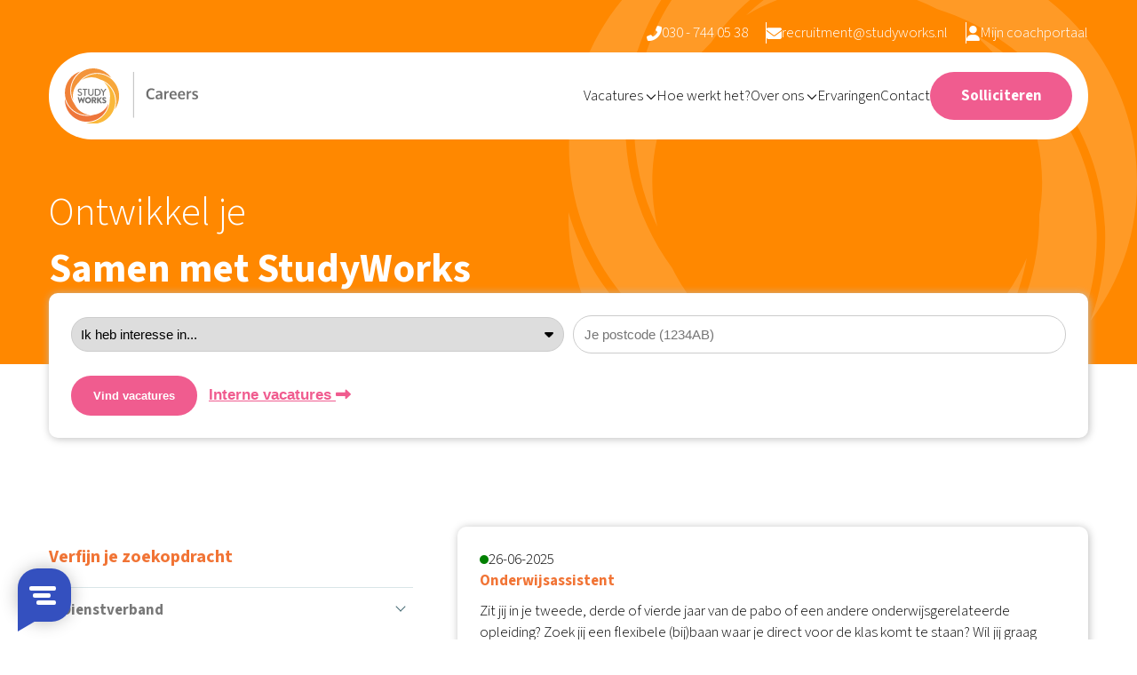

--- FILE ---
content_type: text/html; charset=utf-8
request_url: http://vacatures.werkenbijstudyworks.nl/
body_size: 25681
content:

<!DOCTYPE html>
<html lang="nl">

<head>
    <title>Overzicht vacatures</title>
    <script src="https://ajax.googleapis.com/ajax/libs/jquery/3.6.3/jquery.min.js"></script>
    <!-- Google Tag Manager -->
    <script>(function(w,d,s,l,i){w[l]=w[l]||[];w[l].push({'gtm.start':
    new Date().getTime(),event:'gtm.js'});var f=d.getElementsByTagName(s)[0],
    j=d.createElement(s),dl=l!='dataLayer'?'&l='+l:'';j.async=true;j.src=
    'https://www.googletagmanager.com/gtm.js?id='+i+dl;f.parentNode.insertBefore(j,f);
    })(window,document,'script','dataLayer','GTM-MSPNJV4B');</script>
    <!-- End Google Tag Manager -->
    <meta name="viewport" content="width=device-width, initial-scale=1" />
    <link rel="stylesheet" href="/static/css/footer.4a80a271e4e6.css">
    <link rel="stylesheet" href="/static/css/header.a55cb8c6827c.css">
    <link rel="stylesheet" href="/static/css/responsive-filter.4a39a4417c91.css">
    <link rel="stylesheet" href="/static/css/filter.d35db3fa2aa6.css">

    <link rel="stylesheet" href="/static/css/jobSearchForm.c21971d1264d.css">

    <link rel="apple-touch-icon" sizes="120x120" href="/static/images/apple-touch-icon.b0ab64a7a0d5.png">
    <link rel="icon" type="image/png" sizes="32x32" href="/static/images/favicon-32x32.9e72dc7a351d.png">
    <link rel="icon" type="image/png" sizes="16x16" href="/static/images/favicon-16x16.8e553b80f421.png">
    <link rel="manifest" href="/static/images/site.68920204e5d8.webmanifest">
    <link rel="mask-icon" href="/static/images/safari-pinned-tab.a1021a9948c9.svg" color="#5bbad5">
    <meta name="msapplication-TileColor" content="#da532c">
    <meta name="theme-color" content="#ffffff">

    <script src="https://kit.fontawesome.com/789ea09b5e.js" crossorigin="anonymous"></script>

    <!--Start of Tawk.to Script-->
<script type="text/javascript">
    var Tawk_API=Tawk_API||{}, Tawk_LoadStart=new Date();
    (function(){
    var s1=document.createElement("script"),s0=document.getElementsByTagName("script")[0];
    s1.async=true;
    s1.src='https://embed.tawk.to/64d0c39994cf5d49dc68e829/1h77no40v';
    s1.charset='UTF-8';
    s1.setAttribute('crossorigin','*');
    s0.parentNode.insertBefore(s1,s0);
    })();
    </script>
    <!--End of Tawk.to Script-->
 

</head>

<body>
    <!-- Google Tag Manager (noscript) -->
<noscript><iframe src="https://www.googletagmanager.com/ns.html?id=GTM-MSPNJV4B"
    height="0" width="0" style="display:none;visibility:hidden"></iframe></noscript>
    <!-- End Google Tag Manager (noscript) -->
    <div class="header">
        <!-- Mobile menu -->
        <nav class="navbar">

            <a href="https://werkenbijstudyworks.nl">
                <img class="logo vertical-logo" src="/static/images/StudyWorks_Careers_Logo.a6edf786b2e0.svg"
                    style="width: 120px;" />
            </a>
            <div class="top-menu-wrapper">
                <div class="top-menu">
                    <ul>
                        <div class="mob-block">
                            <button aria-label="Close Mobile Menu" class="close-mobile-menu">
                                <i class="fa-regular fa-xmark"></i>
                            </button>
                        </div>
                        <li><a href="/">Home</a></li>
                        <li class="parent"><a href="#">Vacatures <i class="fa-sharp fa-regular fa-chevron-down"></i></a>
                            <ul class="submenu">
                                <li><a href="https://vacatures.werkenbijstudyworks.nl">Alle vacatures</a></li>
                                <li><a href="https://werkenbijstudyworks.nl/bijles-geven">Bijles geven</a></li>
                                <li><a href="https://werkenbijstudyworks.nl/voor-de-klas">Voor de klas</a></li>
                                <li><a href="https://werkenbijstudyworks.nl/kinderopvang">Kinderopvang</a></li>
                                <li><a href="https://werkenbijstudyworks.nl/interne-vacatures">Interne vacatures</a></li>
                            </ul>
                        </li>
                        <li><a href="https://werkenbijstudyworks.nl/hoe-werkt-het">Hoe werkt het?</a></li>
                        <li><a href="https://werkenbijstudyworks.nl/ervaringen">Ervaringen</a></li>
                        <li class="parent"><a href="#">Over ons <i class="fa-sharp fa-regular fa-chevron-down"></i></a>
                            <ul class="submenu">
                                <li><a href="https://werkenbijstudyworks.nl/over-ons">Over StudyWorks</a></li>
                                <li><a href="https://werkenbijstudyworks.nl/over-ons/blogs">Blogs</a></li>
                                <li><a href="https://werkenbijstudyworks.nl/veelgestelde-vragen">Veelgestelde vragen</a></li>
                            </ul>
                        </li>
                        <li><a href="https://werkenbijstudyworks.nl/contact">Contact</a></li>

                    </ul>
                    <!-- Buttons to coach portal & direct job apply-->
                    <div id="mobileMenuMainButtonWrap">
                        <a href="https://werkenbijstudyworks.nl/solliciteer-direct" id="mainButtonDirectApply">Solliciteer direct</a>
                        <a href="https://portaal.studyworks.nl" id="mainButtonCoachPortal"><i
                                class="fa-solid fa-user"></i> Mijn coachportaal</a>
                    </div>

                </div>
                <div class="mobile-first-items">
                    <a href="tel:0307440538"><i aria-hidden="true" class="fas fa-phone-alt"></i></a>
                    <a href="https://portaal.studyworks.nl" target="_blank"><i aria-hidden="true"
                            class="fas fa-user"></i></a>
                    <button aria-label="Open Mobile Menu" class="open-mobile-menu">
                        <i class="fa-thin fa-bars"></i>
                    </button>
                </div>

        </nav>
    </div>





    <!-- END OF --- Mobile menu -->
    <header>
        <div id="divPreNav">
            <ul>
                <li><a href="tel:0307440538"><i class="fa-solid fa-phone-flip"></i>030 - 744 05 38</a></li>
                <li><a href="mailto:recruitment@studyworks.nl"><i
                            class="fa-solid fa-envelope"></i>recruitment@studyworks.nl</a></li>
                <li><a href="mailto:recruitment@studyworks.nl"><i class="fa-solid fa-user"></i> Mijn coachportaal</a>
                </li>
            </ul>
        </div>
        <nav>
            <a href="https://werkenbijstudyworks.nl">
            <img src="/static/images/StudyWorks_Careers_Logo.a6edf786b2e0.svg" alt="Logo Werken bij StudyWorks"
                id="imgMasterLogo" /></a>
            <ul>
                <li class="subMenuItem"><a href="#">Vacatures <i class="fa-sharp fa-regular fa-chevron-down indicatorSubmenu"></i></a>
                    <ul class="masterHeaderSubmenu">
                        <li><a href="https://vacatures.werkenbijstudyworks.nl">Alle vacatures</a></li>
                        <li><a href="https://werkenbijstudyworks.nl/bijles-geven">Bijles geven</a></li>
                        <li><a href="https://werkenbijstudyworks.nl/voor-de-klas">Voor de klas</a></li>
                        <li><a href="https://werkenbijstudyworks.nl/kinderopvang">Werken in de kinderopvang</a></li>
                        <li><a href="https://werkenbijstudyworks.nl/interne-vacatures">Interne vacatures</a></li>
                    </ul>
                </li>
                <li><a href="https://werkenbijstudyworks.nl/hoe-werkt-het">Hoe werkt het?</a></li>
                <li class="subMenuItem"><a href="#">Over ons <i class="fa-sharp fa-regular fa-chevron-down indicatorSubmenu"></i></a>
                    <ul class="masterHeaderSubmenu">
                        <li><a href="https://vacatures.werkenbijstudyworks.nl/over-ons">Over StudyWorks</a></li>
                        <li><a href="https://werkenbijstudyworks.nl/over-ons/blogs">Blogs</a></li>
                        <li><a href="https://werkenbijstudyworks.nl/over-ons/veelgestelde-vragen">Veelgestelde vragen</a></li>
                    </ul>
                </li>
                <li><a href="https://werkenbijstudyworks.nl/ervaringen">Ervaringen</a></li>
                <li><a href="https://werkenbijstudyworks.nl/contact">Contact</a></li>
            </ul>
            <a id="btnMainJobApply" href="https://werkenbijstudyworks.nl/solliciteer-direct">Solliciteren</a>
        </nav>

        <div id="divPageTitle">
            <h1>Ontwikkel je</h1>
            <h2>Samen met StudyWorks</h2>
        </div>

    </header>

    <form id="masterSearchJobs" action="" , method="get">
        <label for="functionType">Functie</label>
        <select name="functionType" id="functionType">
            
            <option value="" selected hidden>Ik heb interesse in...</option>
            <option value="Bijles">Bijles geven</option>
            <option value="Scholen">Voor de klas</option>
            <option value="KDV">Kinderopvang</option>
            
        </select>
        <input type="text" name="jobLocation" id="jobLocation" pattern="^\d{4}\s?\w{2}$" maxlength="6"
            placeholder="Je postcode (1234AB)" >
        <div id="submitWrap">
            <input id="btnSearchJobs" type="submit" value="Vind vacatures">
            <a id="btnApplyDirect" href="https://werkenbijstudyworks.nl/interne-vacatures/">Interne vacatures <i aria-hidden="true"
                    class="fas fa-long-arrow-alt-right"></i></a>
        </div>
    </form>

    <section class="two-column">
        <div id="filterWrap">
            <i class="fa-solid fa-filter-list"></i>
            <span>Filter</span>
        </div>
        <aside class="filterContainerWrap">
            <h3>Verfijn je zoekopdracht</h3>
            <i id="closeFilterContainer" class="fa-solid fa-xmark"></i>
            <form id="filterForm" action="" , method="post">
                <ul class="accordion">
                    
                    <li>
                        <a>Dienstverband</a>
                        <section class="filterSetWrap">
                            
                            <div>
                                <input type="checkbox" id=1 name=1
                                     />
                                <label for=1>Fulltime</label>
                            </div>
                            
                            <div>
                                <input type="checkbox" id=2 name=2
                                     />
                                <label for=2>Parttime</label>
                            </div>
                            
                        </section>
                    </li>
                    
                    <li>
                        <a>Functie</a>
                        <section class="filterSetWrap">
                            
                            <div>
                                <input type="checkbox" id=4 name=4
                                     />
                                <label for=4>Pedagogisch medewerker</label>
                            </div>
                            
                            <div>
                                <input type="checkbox" id=5 name=5
                                     />
                                <label for=5>Pedagoog</label>
                            </div>
                            
                            <div>
                                <input type="checkbox" id=6 name=6
                                     />
                                <label for=6>Onderwijsassistent kinderopvang</label>
                            </div>
                            
                            <div>
                                <input type="checkbox" id=7 name=7
                                     />
                                <label for=7>Bijlescoach</label>
                            </div>
                            
                            <div>
                                <input type="checkbox" id=8 name=8
                                     />
                                <label for=8>Huiswerkbegeleider</label>
                            </div>
                            
                            <div>
                                <input type="checkbox" id=9 name=9
                                     />
                                <label for=9>Examentrainer</label>
                            </div>
                            
                            <div>
                                <input type="checkbox" id=10 name=10
                                     />
                                <label for=10>Leerkracht</label>
                            </div>
                            
                            <div>
                                <input type="checkbox" id=11 name=11
                                     />
                                <label for=11>Onderwijsassistent</label>
                            </div>
                            
                        </section>
                    </li>
                    
                    <li>
                        <a>Vakgebied</a>
                        <section class="filterSetWrap">
                            
                            <div>
                                <input type="checkbox" id=12 name=12
                                     />
                                <label for=12>Bijles geven</label>
                            </div>
                            
                            <div>
                                <input type="checkbox" id=13 name=13
                                     />
                                <label for=13>Voor de klas</label>
                            </div>
                            
                            <div>
                                <input type="checkbox" id=14 name=14
                                     />
                                <label for=14>Kinderopvang</label>
                            </div>
                            
                        </section>
                    </li>
                    
                </ul>
                <div id="divFilterChips">
                    <div>
                    
                    
                </div>
                <input class="jobView" type="submit" value="Filter">
            </form>
        </aside>
        <section class="jobContainerWrap">
            
            
            <div class="job">
                <div class="innerJobContent">
                    
                    <span class="spanNewJob"><i
                            class="fa-solid fa-circle"></i>26-06-2025</span>
                    
                    <div class="jobTitle">Onderwijsassistent</div>
                    <div class="jobDescription">Zit jij in je tweede, derde of vierde jaar van de pabo of een andere onderwijsgerelateerde opleiding? Zoek jij een flexibele (bij)baan waar je direct voor de klas komt te staan? Wil jij graag extra ervaring opdoen voor de klas? Solliciteer dan op deze vacature voor de ideale baan als onderwijsassistent bij StudyWorks en ga aan de slag bij scholen bij jou in de buurt!</div>

                    <div class="jobMeta">
                        <span class="jobLocation">Meerdere locaties</span>
                        <span class="jobTime">0 tot 40 uur per week</span>
                        <span class="jobTime">
                            
                            
                            Fulltime
                            
                            
                            
                            
                            
                            
                        </span>
                    </div>
                    <div class="jobCTA">
                        <button class="jobView"
                            onclick="vacatureRedirect('onderwijsassistent', 'meerdere-locaties', '12')">Bekijk
                            vacature</button>
                    </div>
                </div>
            </div>
            
            
            
            <div class="job">
                <div class="innerJobContent">
                    
                    <span class="spanNewJob"><i
                            class="fa-solid fa-circle"></i>26-06-2025</span>
                    
                    <div class="jobTitle">Leerkracht</div>
                    <div class="jobDescription">Ben jij een gedreven en gepassioneerde leerkracht die een positieve impact wil hebben op leerlingen in het basis en middelbaar onderwijs? Wil je bijdragen aan de ontwikkeling van de toekomstige generaties? Dan is deze vacature als leerkracht perfect voor jou! Wij zijn op zoek naar een enthousiaste leerkracht die het onderwijs wil verrijken met hun kennis en toewijding.</div>

                    <div class="jobMeta">
                        <span class="jobLocation">Meerdere locaties</span>
                        <span class="jobTime">0 tot 40 uur per week</span>
                        <span class="jobTime">
                            
                            
                            Parttime
                            
                            
                            
                            
                            
                            
                        </span>
                    </div>
                    <div class="jobCTA">
                        <button class="jobView"
                            onclick="vacatureRedirect('leerkracht', 'meerdere-locaties', '11')">Bekijk
                            vacature</button>
                    </div>
                </div>
            </div>
            
            
            
            <div class="job">
                <div class="innerJobContent">
                    
                    <span class="spanNewJob"><i
                            class="fa-solid fa-circle"></i>26-06-2025</span>
                    
                    <div class="jobTitle">Leerkracht</div>
                    <div class="jobDescription">Ben jij een gedreven en gepassioneerde leerkracht die een positieve impact wil hebben op leerlingen in het basis en middelbaar onderwijs? Wil je bijdragen aan de ontwikkeling van de toekomstige generaties? Dan is deze vacature als leerkracht perfect voor jou! Wij zijn op zoek naar een enthousiaste leerkracht die het onderwijs wil verrijken met hun kennis en toewijding.</div>

                    <div class="jobMeta">
                        <span class="jobLocation">Meerdere locaties</span>
                        <span class="jobTime">0 tot 40 uur per week</span>
                        <span class="jobTime">
                            
                            
                            Fulltime
                            
                            
                            
                            
                            
                            
                        </span>
                    </div>
                    <div class="jobCTA">
                        <button class="jobView"
                            onclick="vacatureRedirect('leerkracht', 'meerdere-locaties', '10')">Bekijk
                            vacature</button>
                    </div>
                </div>
            </div>
            
            
            
            <div class="job">
                <div class="innerJobContent">
                    
                    <span class="spanNewJob"><i
                            class="fa-solid fa-circle"></i>26-06-2025</span>
                    
                    <div class="jobTitle">Pedagogisch Medewerker</div>
                    <div class="jobDescription">Ben jij een enthousiaste pedagogisch medewerker die graag bijdraagt aan de ontwikkeling en het welzijn van jonge kinderen? Zoek je een baan met flexibele uren en de mogelijkheid om al te werken vanaf 1 dag per week? Dan hebben wij de perfecte vacature voor jou! Solliciteer direct en ga aan de slag als pedagogisch medewerker bij jou in de buurt.</div>

                    <div class="jobMeta">
                        <span class="jobLocation">Meerdere locaties</span>
                        <span class="jobTime">0 tot 40 uur per week</span>
                        <span class="jobTime">
                            
                            
                            Fulltime
                            
                            
                            
                            
                            
                            
                        </span>
                    </div>
                    <div class="jobCTA">
                        <button class="jobView"
                            onclick="vacatureRedirect('pedagogisch-medewerker', 'meerdere-locaties', '1')">Bekijk
                            vacature</button>
                    </div>
                </div>
            </div>
            
            
            
            <ul class="pagination">
                
                <li class="disabled"><span>&laquo;</span></li>
                
                
                
                <li class="active"><span>1 <span class="sr-only">(current)</span></span></li>
                
                
                
                <li><a href="#" onclick="handlePagination(event, '2')">2</a></li>
                
                
                
                <li><a href="#" onclick="handlePagination(event, '3')">3</a></li>
                
                
                
                <li><a href="#" onclick="handlePagination(event, '4')">4</a></li>
                
                
                
                <li><a href="#" onclick="handlePagination(event, '2')">&raquo;</a></li>
                
            </ul>
            
        </section>

    </section>

    <footer>
        <div id="divSocialWrap">
            <h3>Blijf op de hoogte</h3>
            <div id="divSocialIconWrap">
                <i class="fa-brands fa-facebook"></i>
                <i class="fa-brands fa-instagram"></i>
                <i class="fa-brands fa-linkedin"></i>
            </div>
        </div>
        <section id="footerContentWrap">
            <div id="divFooterContact">
                <img src="/static/images/StudyWorks_Careers_Logo.a6edf786b2e0.svg" alt="Logo Werken bij StudyWorks" />
                <ul>
                    <li><a href="https://www.google.com/maps/place/StudyWorks+BV,+Koningin+Wilhelminalaan,+Utrecht/@52.0894412,5.1232872,14z/data=!4m5!3m4!1s0x47c66f453503e57d:0x9b562c7c5e5077!8m2!3d52.0773312!4d5.1076504?entry=ttu">Kon. Wilhelminalaan 3, 3527 LA, Utrecht</a></li>
                    <li><a href="mailto:recruitment@studyworks.nl">recruitment@studyworks.nl</a></li>
                    <li><a href="tel:030 744 05 38">030 744 0538</a></li>
                </ul>
            </div>
            <div id="divFooterLinks">
                <div id="divFooterHome">
                    <span><a href="/">Snel naar...</a></span>
                    <ul>
                        <li><a href="https://werkenbijstudyworks.nl">Home</a></li>
                        <li><a href="https://vacatures.werkenbijstudyworks.nl">Vacatures</a></li>
                        <li><a href="https://werkenbijstudyworks.nl/hoe-werkt-het">Hoe werkt het?</a></li>
                        <li><a href="https://werkenbijstudyworks.nl/ervaringen">Ervaringen</a></li>
                        <li><a href="https://werkenbijstudyworks.nl/over-ons">Over ons</a></li>
                    </ul>
                </div>
                <div id="divFooterJobs">
                    <span><a href="#">Vacatures</a></span>
                    <ul>
                        <li><a href="https://vacatures.werkenbijstudyworks.nl">Alle vacatures</a></li>
                        <li><a href="https://werkenbijstudyworks.nl/bijles-geven">Bijles geven</a></li>
                        <li><a href="https://werkenbijstudyworks.nl/voor-de-klas">Voor de klas</a></li>
                        <li><a href="https://werkenbijstudyworks.nl/kinderopvang">Kinderopvang</a></li>
                        <li><a href="https://werkenbijstudyworks.nl/interne-vacatures">Interne vacatures</a></li>
                    </ul>
                </div>

                <div id="divFooterAboutUs">
                    <span><a href="#">Over ons</a></span>
                    <ul>
                        <li><a href="https://werkenbijstudyworks.nl/over-ons">Over StudyWorks</a></li>
                        <li><a href="https://werkenbijstudyworks.nl/over-ons/blogs">Blogs</a></li>
                        <li><a href="https://werkenbijstudyworks.nl/veelgestelde-vragen">FAQ</a></li>
                    </ul>
                </div>
            </div>
        </section>
    </footer>
    <section id="secondFooter">
        <span>StudyWorks B.V.</span>
        <ul>
            <li><a href="https://studyworks.nl/algemene-voorwaarden">Algemene voorwaarden</a></li>
            <li><a href="https://studyworks.nl/disclaimer">Disclaimer</a></li>
            <li><a href="https://studyworks.nl/sitemap">Sitemap</a></li>
        </ul>
    </section>

</body>

<script src="/static/js/jobSearchForm.f7a64b2f8072.js"></script>
<script src="/static/js/formSubmit.d99eba9e342f.js"></script>

<script src="/static/js/header.8fea38cb657f.js"></script>

</html>

--- FILE ---
content_type: text/css; charset="utf-8"
request_url: http://vacatures.werkenbijstudyworks.nl/static/css/footer.4a80a271e4e6.css
body_size: 668
content:
footer {
    background: #f5f5f5;
    padding: 25px;
  }
  
  footer a {
    color: #0b0b0b;
    text-decoration: none;
  }
  
  footer a:hover {
    text-decoration: underline;
  }
  
  footer #footerContentWrap {
    display: flex;
    gap: 50px;
    max-width: 1170px;
    margin-left: auto;
    margin-right: auto;
    justify-content: space-between;
  }
  
  
  footer div#divFooterContact img {
    max-width: 150px;
    display: block;
  }
  
  footer ul {
    list-style: none;
    padding: 0;
    align-items: flex-start;
    justify-content: center;
  }
  
  footer #divFooterLinks {
    display: flex;
    gap: 50px;
    width: 60%;
    justify-content: space-between;
}
  
  footer #divFooterLinks > div > span a {
    font-weight: 700;
    color: #959595;
  }

  section#secondFooter {
    display: flex;
    gap: 20px;
    align-items: center;
    justify-content: flex-start;
    max-width: 1170px;
    margin-left: auto;
    margin-right: auto;
}

  section#secondFooter a {
    text-decoration: none;
    color: #787878;
  }

  section#secondFooter a:hover {
    text-decoration: underline;
    cursor: pointer;
  }
  
  section#secondFooter ul {
    list-style: none;
    display: flex;
    gap: 20px;
    padding: 0;
  }

  #divSocialWrap {
    text-align: center;
  }

  div#divSocialIconWrap {
    display: flex;
    justify-content: center;
    margin-bottom: 50px;
    gap: 10px;
}

  #divSocialWrap h3 {
    color: #787878;
    font-family: "Oxygen", Sans-serif;
    font-size: 20px;
    font-weight: 600;
  }

 #divSocialIconWrap i {
    background-color: #F17435;
    color: #fff;
    border-radius: 50%;
    font-size: 25px;
    height: 50px;
    width: 50px;
    display: flex;
    justify-content: center;
    align-items: center;
    padding: 25px;
    box-sizing: border-box;
}

/* -- Media Querys -- */

@media screen and (max-width: 1200px) {
  footer #footerContentWrap{
    flex-direction: column;
    text-align: center;
  }

  div#divFooterContact img {
    margin-left: auto;
    margin-right: auto;
  }

  footer #divFooterLinks {
    width: 100%;
    flex-direction: column;
  }

  section#secondFooter {
    padding: 15px;
    box-sizing: border-box;
  }

  section#secondFooter, section#secondFooter ul {
    flex-direction: column;
    text-align: center;
    gap: 5px;
  }

}


      

--- FILE ---
content_type: text/css; charset="utf-8"
request_url: http://vacatures.werkenbijstudyworks.nl/static/css/header.a55cb8c6827c.css
body_size: 2453
content:
@import url('https://fonts.googleapis.com/css2?family=Source+Sans+3:ital,wght@0,300;0,700;1,400&display=swap');

html  {
    margin: 0;
  }
  
  body {
    font-family: 'Source Sans 3', sans-serif;
    font-weight: 400;
    font-size: 17px;
    color: #0b0b0b;
    margin: 0;
  }

 header {
    background: #FF8800;
    min-height: 50vh;
    padding: 25px;
    position: relative;
    z-index: 1;
  }

  header.jobHeader {
    min-height: unset;
  }

  header::after {
    background-image: url(https://werkenbijstudyworks.nl/wp-content/uploads/2023/06/Beeldmerk_StudyWorks_Wit.svg);
    background-position: center right;
    background-repeat: no-repeat;
    background-size: 50% auto;
    opacity: 0.15;
    transition: background 0.3s, border-radius 0.3s, opacity 0.3s;
    content: '';
    width: 100%;
    height: 100%;
    position: absolute;
    right: 0;
    bottom: 0;
    z-index: 1;
  }
  
  #divPreNav {
    max-width: 1170px;
    display: block;
    margin-left: auto;
    margin-right: auto;
    margin-bottom: 10px;
  }
  
  #divPreNav ul  { 
    margin: 0;
    list-style: none;
    display: flex;
    gap: 20px;
    align-items: center;
    justify-content: flex-end;
  }

  #divPreNav ul li {
    border-right: 1px solid #fff;
    padding-right: 20px;
  }

  #divPreNav ul li:last-child {
    border-right: 0;
    padding-right: 0;
  }
  
  #divPreNav ul a {
    color: #fff;
    text-decoration: none;
    font-weight: 500;
    display:flex;
    align-items: center;
    gap: 5px;
  }
  
  #divPreNav ul a:hover {
    text-decoration: underline;
    cursor: pointer;
  }
  
  header nav {
    background: #fff;
    display: flex;
    max-width: 1170px;
    border-radius: 150px;
    margin-right: auto;
    box-sizing: border-box;
    padding: 18px;
    justify-content: space-between;
    gap: 50px;
    margin-left: auto;
    align-items: center;    
    position: relative;
    z-index: 2;
  }
  
  header  nav ul {
    padding: 0;
    display: flex;
    gap: 50px;
    list-style: none;
    margin-left: auto;
  }
  
  header nav ul li a { 
    color: #0b0b0b;
    text-decoration: none;
  }
  
  header nav ul li a:hover { 
    cursor: pointer;
    color: #F17435;
  }
  
  header #imgMasterLogo {
    max-width: 150px;
    display: block;
    width: 100%;
    min-width: 150px;
  }
  
  header #btnMainJobApply {
    background: #F05C8F;
    padding: 15px 25px;
    color: #fff;
    font-size: 17px;
    font-weight: 700;
    border-radius: 50px;
    border: none;
    width: 110px;
    text-decoration: none;
    display: flex;
    align-items: center;
    justify-content: center;
}

  #divPageTitle {
    margin: 50px 0;
    display: block;
    max-width: 1170px;
    margin-left: auto; 
    margin-right: auto;
  }
  
  h1, h2 {
    display: block;
    color: #fff;
    margin: 0;
    font-size: 45px;
  }
  
  h1 {
    font-weight: 500;
  }
  
  h2 {
    font-weight: 700;
  }

  #divJobMeta {
    color: #fff;
    display: flex;
    gap: 25px;
  }

  #divJobMeta i {
    margin-right: 5px;
  }

  #divBreadCrumbBar {
    background: #f5f5f5;
    padding: 10px 0;
  }

  #divBreadCrumbItemWrap {
    max-width: 1170px;
    margin-left: auto;
    margin-right: auto;
    display: flex;
    gap: 15px;
    align-items: center;
  }

  #divBreadCrumbBar a {
    text-decoration: none;
    color: #787878;
  }

  #divBreadCrumbBar a:hover {
    text-decoration: underline;
    cursor: pointer;
  }

  #divBreadCrumbBar i {
    color: #787878;
    font-size: 14px;
  }

  #divBreadCrumbBar #BreadCrumbPage {
    color: #F17435;
    font-weight: 700;
  }

  /* Styling mobile menu */

  *::before,
  *::after {
  padding: 0;
  margin: 0;
  box-sizing: border-box;
  }

  
  div.header ul {
    list-style: none;
  }
  
  div.header a {
    text-decoration: none;
    color: inherit;
  }
  
  div.header img {
    display: block;
    max-width: 100%;
    height: auto;
  }
  
  div.header a,
  div.header button {
    cursor: default;
  }
  
  div.header button {
    color: inherit;
    background: transparent;
    border: none;
    outline: none;
    margin: 0;
    padding: 0;
  }
  
  .no-transition {
    transition: none !important;
  }
  
  div.header {
    position: relative;
    padding: 10px;
    background: #ffffff;
    box-shadow: 0 1px 2px 0 rgba(0, 0, 0, 0.15), 0 2px 1px -5px rgba(0, 0, 0, 0.12), 0 1px 6px 0 rgba(0, 0, 0, 0.2);
    box-sizing: border-box;
  }
  div.header .navbar {
    display: flex;
    flex-direction: row;
    flex: 1;
    flex-basis: auto;
    align-items: center;
    justify-content: space-between;
  }
  div.header .navbar .vertical-logo {
    font-size: 1.7rem;
    font-weight: 700;
    text-transform: uppercase;
    color: #d93622;
  }
  div.header .navbar .top-menu-wrapper {
    color: #221f1f;
  }
  div.header .navbar .top-menu-wrapper::before {
    content: "";
    top: 0;
    left: 0;
    right: 0;
    bottom: 0;
    z-index: -1;
    transition: background 0.5s;
  }
  div.header .navbar .open-mobile-menu i {
    color: #787878;
  }
  div.header .navbar .top-menu {
    position: fixed;
    top: 0;
    left: 0;
    bottom: 0;
    z-index: 2;
    transform: translate3d(-100%, 0, 0);
    transition: transform 0.4s cubic-bezier(0.23, 1, 0.32, 1);
  }
  div.header .navbar .top-menu {
    display: flex;
    flex-direction: column;
    width: 90%;
    overflow-y: auto;
    padding: 35px;
    background: rgb(230,117,52);
    background: linear-gradient(180deg, rgba(230,117,52,1) 0%, rgba(255,179,76,1) 100%);
    color: #fff;
  }
  div.header .navbar .top-menu-wrapper.show-offcanvas::before {
    background: rgba(0, 0, 0, 0.5);
    z-index: 1;
  }
  div.header .navbar .top-menu-wrapper.show-offcanvas .panel,
  div.header .navbar .top-menu-wrapper.show-offcanvas .top-menu {
    transform: translate3d(0, 0, 0);
    transition-duration: 0.7s;
  }
  div.header .navbar .top-menu-wrapper.show-offcanvas .top-menu {
    transition-delay: 0.2s;
    display: flex;
    justify-content: space-between;
    gap: 25px;
    box-sizing: border-box;
  }
  
  div.header ul.submenu li:last-child {
      border-bottom: 0;
  }
  
  div.header .navbar ul a {
      display: flex;
      font-size: 20px;
      font-weight: 700;
      transition: color 0.35s ease-out;
      font-family: 'Oxygen', sans-serif;
      justify-content: space-between;
      align-items: center;
  }
  div.header .navbar ul a:hover {
    color: #fff;
  }
  div.header ul.submenu li {
      padding: 15px 0;
  }
  div.header .navbar .has-dropdown i {
    display: none;
  }
  div.header .navbar .sub-menu {
    padding: 0.5rem 1.5rem 0 1.5rem;
  }
  div.header .navbar .sub-menu a {
    text-transform: capitalize;
    font-size: 1rem;
    font-weight: 400;
    margin-top: 0rem;
  }
  div.header .navbar .top-menu li + li {
    padding: 15px 0;
  }
  
  div.header .top-menu ul > li {
      border-bottom: 1px solid #85310047;
      padding-bottom: 15px;
  }
  div.header .navbar .top-menu .mob-block {
    display: flex;
    align-items: center;
    justify-content: flex-end;
    margin-bottom: 2rem;
  }
  div.header .navbar .top-menu .mob-block .logo {
    font-size: 1.7rem;
    font-weight: 700;
    text-transform: uppercase;
    color: #d93622;
  }
  div.header .navbar .top-menu .mob-block i {
      color: #fff;
      font-size: 20px;
  }
  
  button.close-mobile-menu {
      padding: 0;
  }
  
  div.header img.logo {
      max-width: 100px;
  }
  
  div.header .mobile-first-items {
      margin-left: auto;
      display: flex;
      align-items: center;
      gap: 25px
  }
  
  div.header .mobile-first-items i {
      color: #787878;
      font-size: 22px;
  }
  
  button.open-mobile-menu {
      padding-left: 5px;
  }
  
  div.header {
      position: fixed !important;
      top: 0 !important;
      z-index: 10;
      width: 100%;
  }
  
  button.open-mobile-menu:focus {
      background: transparent;
  }
  
  button.open-mobile-menu:hover {
      background: transparent;
  }
  
  div.header.submenu a {
      text-transform: inherit !important;
      font-family: 'Source Sans Pro' !important;
      font-weight: 400 !important;
      font-size: 20px !important;
  }
  div.header ul.submenu {
      margin-top: 10px;
      padding-left: 15px;
  }
  
  div#mobileMenuMainButtonWrap {
      display: flex;
      flex-wrap: nowrap;
      flex-direction: column;
      text-align: center;
      gap: 10px;
  }

  div.header .top-menu ul {
    padding-left: 0;
}
  
  div#mobileMenuMainButtonWrap #mainButtonDirectApply {
      background: #fff;
      color: rgba(230,117,52,1);
      padding: 10px 25px;
      width: auto;
      font-size: 17px;
      border-radius: 50px;
      font-family: 'Source Sans Pro';
      font-weight: 700;
      border: 1px solid #fff;
  }
  
  div#mobileMenuMainButtonWrap #mainButtonCoachPortal {
      background: transparent;
      color: #fff;
      padding: 10px 25px;
      width: auto;
      font-size: 17px;
      border-radius: 50px;
      font-family: 'Source Sans Pro';
      font-weight: 700;
      border: 1px solid #fff;
      display: flex;
      align-items: center;
      justify-content: center;
      gap: 10px;
  }

  .subMenuItem {
    position: relative;
  }

  header .masterHeaderSubmenu {
    display: none;
  }

  header .masterHeaderSubmenu.subActive {
    display: block;
    position: absolute;
    width: max-content;
    padding-top: 45px;
  }

  header .masterHeaderSubmenu.subActive li:first-child {
    border-radius: 10px 10px 0 0;
    border-top: 1px solid #ccc;
}

header .masterHeaderSubmenu.subActive li:last-child {
    padding-bottom: 25px;
    border-bottom: 1px solid #ccc;
    border-radius: 0 0 10px 10px;
}
header .masterHeaderSubmenu.subActive li {
    background: #fff;
    padding: 25px;
    padding-bottom: 0;
    border-left: 1px solid #ccc;
    border-right: 1px solid #ccc;
}

  header .indicatorSubmenu {
    font-size: 12px;
  }

  /* END OF ---- Styling mobile menu */

  /* -- Media Querys -- */

@media screen and (max-width: 1200px) {
  header nav, #divPreNav {
    display: none;
  }

  div.header {
    display: block;
  }
  header {
    min-height: 40vh;
    padding: 50px 25px 35px 25px;
  }

  #divBreadCrumbBar {
    padding: 15px;
  }

  .show-offcanvas ul.submenu {
    padding-left: 10px !important;
    padding-top: 10px;
  }

  .show-offcanvas ul.submenu a {
    font-size: 18px !important;
  }
}

@media screen and (min-width: 1200px) {
  div.header {
    display: none;
  }
}

--- FILE ---
content_type: text/css; charset="utf-8"
request_url: http://vacatures.werkenbijstudyworks.nl/static/css/responsive-filter.4a39a4417c91.css
body_size: 407
content:
/* -- Media Querys -- */

@media screen and (max-width: 1200px) {
  form#masterSearchJobs {
    grid-template-columns: 100%;
    width: 95%;
  }

  body section.two-column {
    grid-template-columns: 100%;
    width: 95%;
    margin-top: 50px;
    gap: 25px;
  }

  div#filterWrap {
    display: flex;
    gap: 10px;
    align-items: center;
  }

  div#filterWrap:hover {
    cursor: pointer;
  }

  aside.filterContainerWrap {
    display: none;
    position: fixed;
    top: 60px;
    left: 0;
    right: 0;
    bottom: 0;
    height: 100%;
    background: #fff;
    padding: 25px;
  }

  i#closeFilterContainer {
    display: block;
    position: absolute;
    right: 25px;
    top: 30px;
    color: #787878;
  }

  i#closeFilterContainer:hover {
    color: #000;
    transition: 0.2s;
    cursor: pointer;
  }

  aside.filterContainerWrap ul {
    width: 100%;
    max-width: unset;
  }

  aside.filterContainerWrap h3 {
    margin-top: 0;
  }
} 

--- FILE ---
content_type: text/css; charset="utf-8"
request_url: http://vacatures.werkenbijstudyworks.nl/static/css/filter.d35db3fa2aa6.css
body_size: 1096
content:
aside.filterContainerWrap h3 {
  color: #F17435;
  font-weight: 700;
}

section.two-column {
  display: grid;
  grid-template-columns: 35% auto;
  max-width: 1170px;
  margin: 100px auto;
  gap: 50px;
}

span.spanNewJob i {
  color: green;
}

.accordion {
  max-width: 560px;
  border-top: 1px solid #d9e5e8;
  list-style: none;
  padding: 0;
}

.accordion li {
  border-bottom: 1px solid #d9e5e8;
  position: relative;
}
.accordion li section {
  display: none;
  padding: 10px 25px 30px;
}
.accordion a {
  width: 100%;
  display: block;
  cursor: pointer;
  font-weight: 600;
  line-height: 3;
  color: #787878;
  font-size: 17px;
  text-indent: 15px;
  user-select: none;

}
.accordion a:after {
  width: 8px;
  height: 8px;
  border-right: 1px solid #4a6e78;
  border-bottom: 1px solid #4a6e78;
  position: absolute;
  right: 10px;
  content: " ";
  top: 17px;
  transform: rotate(-45deg);
  -webkit-transition: all 0.2s ease-in-out;
  -moz-transition: all 0.2s ease-in-out;
  transition: all 0.2s ease-in-out;
}
.accordion p {
  font-size: 17px;
  padding: 10px;
}

a.active:after {
  transform: rotate(45deg);
  -webkit-transition: all 0.2s ease-in-out;
  -moz-transition: all 0.2s ease-in-out;
  transition: all 0.2s ease-in-out;
}

section.jobContainerWrap {
  display: flex;
  flex-direction: column;
  gap: 25px;
}

.spanNewJob {
  display: flex; 
  gap: 10px;
  align-items: center;
}

.spanNewJob i {
  font-size: 10px;
}

.job {
  border-radius: 10px;
  box-shadow: 1px 1px 10px #bdbdbd;
}

.job.featuredJob {
  border: 2px solid green;
}

.job .innerJobContent {
  padding: 25px;
}



.featuredJobLabel {
  padding: 5px 10px;
  color: #fff;
  background: green;
  border-radius: 0 5px 0 10px;
  font-size: 12px;
  margin-left: auto;
  display: block;
  width: max-content;
  margin-bottom: -25px;
}

.jobTitle {
  color: #F17435;
  font-weight: 700;
  margin-bottom: 10px;
}

button.jobView {
  background: #F05C8F;
  padding: 10px 25px;
  color: #fff;
  font-family: "Source Sans Pro", sans-serif;
  font-weight: 700;
  border-radius: 50px;
  border: none;
  margin-top: 10px;
  margin-left: auto;
  display: block;
}

button.jobView:hover {
  background: #3450BF;
  color: #fff;
  transition: 0.2s;
  cursor: pointer;
}

.jobMeta {
  margin-top: 10px;
  color: #787878;
  display: flex;
  gap: 25px;
}

ul.pagination {
  padding: 0;
  display: flex;
  gap: 10px;
  font-size: 17px;
  font-family: "Source Sans Pro";
  align-items: center;
  justify-content: center;
}

ul.pagination li {
  list-style: none;
  color: #787878;
}

ul.pagination li a {
  text-decoration: none;
  color: #000;
}

ul.pagination li a:hover {
  text-decoration: underline;
  cursor: pointer;
}

form#filterForm .jobView {
  background: #F05C8F;
  padding: 12px 25px;
  color: #fff;
  font-family: "Source Sans Pro", sans-serif;
  font-weight: 700;
  border-radius: 50px;
  border: none;
  margin-top: 10px;
  display: block;
  width: 100%;
  border-radius: 150px;
  height: 45px;
}

form#filterForm .jobView:hover {
  background: var(--ButtonColorHover);
  cursor: pointer;
  transition: 0.2s;
  color: var(--ButtonTextColor);
}

#filterWrap, #closeFilterContainer {
  display: none;
}

div#divFilterChips > div {
  display: flex;
  gap: 10px;
  flex-wrap: wrap;
}

div#divFilterChips > div span {
  background: #f1f1f1;
  border-radius: 150px;
  padding: 5px 20px;
  display: flex;
  align-items: center;
  width: max-content;
  color: #787878;
}

div#divFilterChips button {
  background: none;
  border: none;
  color: #f00;
  margin-top: 25px;
  margin-left: auto;
  margin-right: auto;
  display: flex;
  gap: 8px;
  align-items: center;
  font-family: 'Source Sans 3', sans-serif;
}

div#divFilterChips button:hover {
  text-decoration: underline;
  cursor: pointer;
}





--- FILE ---
content_type: text/css; charset="utf-8"
request_url: http://vacatures.werkenbijstudyworks.nl/static/css/jobSearchForm.c21971d1264d.css
body_size: 835
content:
/* Styling master Job Search form */

:root {
    --ButtonColor: #F05C8F;
    --ButtonRadius: 150px;
    --ButtonTextColor: #fff;
    --SelectboxFont: 'Oxygen', sans-serif;
    --ButtonColorHover: #3450BF;
}

#masterSearchJobs {
    display: grid;
    grid-template-columns: repeat(2, 1fr);
    gap: 10px;
    row-gap: 25px;
    align-items: center;
    background: #fff;
    padding: 25px;
    width: 1170px;
    margin-left: auto;
    margin-right: auto;
    margin-top: -80px;
    border-radius: 10px;
    box-shadow: 1px 1px 10px #bdbdbd;
    box-sizing: border-box;
    z-index: 2;
    position: relative;
}

@media only screen and (max-width: 600px) {
  #masterSearchJobs {
    grid-template-columns: 100%;
    gap: 10px;
  }
  
  #btnApplyDirect {
      display: none;
  }
  
  #masterSearchJobs input#btnSearchJobs {
      width: 100%;
  }
  
   #masterSearchJobs input[type="select"] {
       -webkit-appearance: none;
   }
}

#masterSearchJobs label { 
    display: none;
}

#masterSearchJobs select {
    border-radius: var(--ButtonRadius);
    padding: 10px 10px;
    font-size: 15px;
    border: 1px solid #ccc;
    font-family: var(--SelectboxFont);
    -webkit-appearance: none;
    -moz-appearance: none;
    -ms-appearance: none;
    background-image: url("../images/caret-down.fa55b53d12c7.png");
    background-repeat: no-repeat;
    background-size: 10px;
    background-position: calc(98%);
}

#masterSearchJobs select option:nth-child(1) { 
    color: #787878;
}

#masterSearchJobs input#btnSearchJobs {
    padding: 10px 25px;
    text-align: center;
    background: var(--ButtonColor);
    border-radius: var(--ButtonRadius);
    border: none;
    color: var(--ButtonTextColor);
    font-weight: 600;
    height: 45px;
}

#masterSearchJobs input#btnSearchJobs:hover {
    background: var(--ButtonColorHover);
    cursor: pointer;
    transition: 0.2s;
    color: var(--ButtonTextColor);
}

#jobLocation {
    border: 1px solid #ccc;
    border-radius: 50px;
    font-family: var(--SelectboxFont);
    font-size: 15px;
    text-transform: uppercase;
    padding: 12px;
}

#jobLocation::placeholder {
    text-transform: initial;
}

#btnApplyDirect {
    color: var(--ButtonColor);
    font-family: var(--SelectboxFont);
    font-weight: 600;
    margin-left: 10px;
}

#btnApplyDirect:hover {
    text-decoration: underline;
    cursor: pointer;
}



--- FILE ---
content_type: image/svg+xml
request_url: https://werkenbijstudyworks.nl/wp-content/uploads/2023/06/Beeldmerk_StudyWorks_Wit.svg
body_size: 1358
content:
<svg xmlns="http://www.w3.org/2000/svg" id="Laag_2" viewBox="0 0 128.89 130.19"><g id="Laag_1-2"><g id="Laag_2-2"><g id="Laag_1-2"><path id="_Path_" d="m19,65.07c-.01-11.9,4.79-23.29,13.3-31.6C49.74,9.05,83.68,3.39,108.1,20.82c.75.53,1.48,1.08,2.2,1.65C93.78-1.28,61.12-7.14,37.37,9.39c-21.16,14.72-28.47,42.65-17.22,65.85-.77-3.33-1.16-6.75-1.15-10.17Z" style="fill:#fff;"></path><path id="_Path_2" d="m128.89,65.07c0-28.93-23.46-52.38-52.39-52.37-13.51,0-26.49,5.22-36.24,14.57,13.2-8.02,29.63-8.54,43.32-1.39,28.64,8.99,44.58,39.48,35.61,68.12-.28.89-.58,1.76-.9,2.63,6.9-9.07,10.62-20.16,10.6-31.56Z" style="fill:#fff;"></path><path id="_Path_3" d="m91.82,31.45c9.87,8.38,15.56,20.67,15.56,33.62,0,2.49-.21,4.98-.64,7.44v.41c-.03,30.03-24.36,54.36-54.39,54.38h-2.27c5.52,1.93,11.34,2.91,17.19,2.89,28.94.05,52.44-23.37,52.49-52.31.03-19.46-10.73-37.34-27.94-46.43Z" style="fill:#fff;"></path><path id="_Path_4" d="m69.39,108.84c-5.48,1.84-11.22,2.77-17,2.77-24.35-.1-45.7-16.27-52.39-39.68v1c.01,28.92,23.47,52.36,52.4,52.34,25.29-.01,46.96-18.09,51.49-42.97-6.07,14.27-19.15,24.34-34.5,26.54Z" style="fill:#fff;"></path><path id="_Path_5" d="m23.53,84.62C5.72,60.47,10.85,26.45,35,8.63c.72-.53,1.46-1,2.2-1.54C9.53,15.55-6.04,44.83,2.42,72.5c7.5,24.54,31.68,40.04,57.11,36.6-15.46-1.28-29.12-10.57-36-24.47Z" style="fill:#fff;"></path></g></g></g></svg>

--- FILE ---
content_type: image/svg+xml
request_url: http://vacatures.werkenbijstudyworks.nl/static/images/StudyWorks_Careers_Logo.a6edf786b2e0.svg
body_size: 3143
content:
<svg xmlns="http://www.w3.org/2000/svg" xmlns:xlink="http://www.w3.org/1999/xlink" id="Laag_2" viewBox="0 0 322.95 132.68"><defs><clipPath id="clippath"><rect width="131.58" height="132.68" style="fill:none;"></rect></clipPath></defs><g id="Laag_1-2"><g style="clip-path:url(#clippath);"><path d="m19.39,66.44c0-12.15,4.9-23.78,13.58-32.26C50.73,9.28,85.44,3.46,110.34,21.22c.72.51,1.53,1.12,2.25,1.74C95.75-1.34,62.37-7.26,38.18,9.58c-21.64,15-29.09,43.48-17.66,67.17-.82-3.37-1.12-6.84-1.12-10.31" style="fill:#f3943a;"></path><path d="m131.58,66.44c0-29.5-23.99-53.49-53.49-53.49-13.78,0-27.05,5.31-36.95,14.9,13.47-8.17,30.21-8.68,44.2-1.43,29.3,9.19,45.52,40.32,36.34,69.51-.31.92-.61,1.84-.92,2.65,7.04-9.19,10.82-20.52,10.82-32.15" style="fill:#f7a73b;"></path><path d="m93.71,32.04c10.1,8.57,15.92,21.13,15.92,34.3,0,2.55-.2,5.1-.61,7.55v.41c0,30.62-24.91,55.53-55.53,55.53-.82,0-1.53,0-2.35-.1,5.62,1.94,11.53,2.96,17.56,2.96,29.5,0,53.49-23.99,53.49-53.49-.1-19.7-11.02-37.87-28.48-47.16" style="fill:#fab83a;"></path><path d="m70.84,111.04c-5.61,1.84-11.43,2.86-17.35,2.86C28.58,113.8,6.84,97.26,0,73.38v1.02C0,103.9,23.99,127.89,53.49,127.78c25.83,0,47.98-18.47,52.57-43.89-6.23,14.7-19.6,24.91-35.22,27.15" style="fill:#ee763b;"></path><path d="m23.99,86.34C5.82,61.74,11.02,26.93,35.62,8.76c.71-.51,1.53-1.02,2.25-1.53C9.7,15.81-6.23,45.72,2.45,73.99c7.66,25.01,32.36,40.83,58.29,37.36-15.82-1.33-29.7-10.82-36.75-25.01" style="fill:#f08138;"></path><path d="m56.26,80.44c2.28.02,4.15-1.83,4.17-4.11.02-2.28-1.83-4.15-4.11-4.17-2.28-.02-4.15,1.83-4.17,4.11v.04c.02,2.26,1.85,4.11,4.11,4.13m0-11.6c4.11-.02,7.45,3.32,7.47,7.43.02,4.11-3.32,7.45-7.43,7.47-4.11.02-7.45-3.32-7.47-7.43-.02-4.11,3.3-7.45,7.39-7.47h.04Z" style="fill:#6f6f6f;"></path><path d="m31.2,69.54c-.08-.19.02-.39.21-.48.06-.02.12-.04.17-.02h2.43c.17.02.31.12.37.29l1.79,7h.08l3.22-7.06c.06-.15.21-.23.35-.23h.37c.17-.02.31.08.35.23l3.2,7.06h.08l1.78-7c.06-.17.21-.27.37-.29h2.43c.21-.02.37.12.39.31,0,.06,0,.12-.02.19l-3.9,13.81c-.04.17-.21.29-.37.29h-.33c-.15,0-.29-.1-.35-.23l-3.8-8.22h-.06l-3.78,8.22c-.06.12-.21.23-.35.23h-.33c-.17,0-.33-.12-.37-.29l-3.92-13.81Z" style="fill:#6f6f6f;"></path><path d="m71.56,75.23c.85,0,1.58-.79,1.58-1.66s-.71-1.56-1.58-1.58h-3.07v3.24h3.07Zm-6.31-5.79c0-.21.17-.39.39-.39h6.19c2.47,0,4.51,1.99,4.51,4.46,0,1.91-1.27,3.43-3.07,4.15l2.84,5.25c.12.19.06.42-.12.54-.06.04-.15.06-.23.06h-2.76c-.14,0-.27-.06-.33-.19l-2.74-5.46h-1.43v5.27c-.02.21-.19.37-.4.39h-2.45c-.21,0-.39-.17-.39-.39v-13.7Z" style="fill:#6f6f6f;"></path><path d="m78.1,69.54c0-.27.21-.5.48-.5h2.45c.27,0,.5.23.5.5v5.44l4.59-5.73c.1-.12.25-.19.4-.21h2.61c.27,0,.48.23.48.5,0,.1-.04.19-.1.27l-4.84,6.06,5.27,6.87c.14.23.1.52-.12.68-.08.06-.19.08-.27.08h-2.86c-.15,0-.27-.06-.37-.15l-4.78-6.5v6.17c0,.27-.23.5-.5.5h-2.43c-.27,0-.5-.21-.5-.48v-13.52Z" style="fill:#6f6f6f;"></path><path d="m90.78,81.56l.98-1.7c.17-.21.48-.27.71-.12.08.04,1.58,1.14,2.95,1.14.83,0,1.43-.52,1.43-1.25,0-.87-.73-1.54-2.14-2.1-1.79-.71-4.01-2.1-4.01-4.57,0-2.06,1.6-4.11,4.77-4.11,2.16-.02,3.82,1.08,4.44,1.54.25.15.21.52.12.66l-1.06,1.6c-.14.23-.52.42-.71.27-.19-.1-1.7-1.25-2.97-1.25-.75,0-1.31.5-1.31,1.06,0,.77.62,1.35,2.26,2.01,1.64.66,4.17,1.91,4.17,4.71,0,2.14-1.85,4.28-4.88,4.28-2.7,0-4.17-1.12-4.65-1.6-.23-.21-.29-.29-.12-.58" style="fill:#6f6f6f;"></path><path d="m31.29,63.09c.22-.31.41-.67.62-.98.22-.31.55-.41.81-.19.14.12,1.99,1.65,3.84,1.65,1.65,0,2.71-1.01,2.71-2.23,0-1.44-1.25-2.35-3.62-3.33-2.45-1.03-4.34-2.3-4.34-5.06,0-1.87,1.44-4.44,5.23-4.44,1.58.02,3.12.53,4.41,1.41.26.17.34.53.17.79,0,0,0,.02-.02.02-.19.29-.41.62-.6.91-.19.29-.5.46-.84.24-.17-.1-1.85-1.2-3.24-1.2-2.01,0-2.71,1.27-2.71,2.16,0,1.37,1.06,2.21,3.05,3.02,2.78,1.13,5.13,2.45,5.13,5.35,0,2.49-2.23,4.51-5.33,4.51-1.89.02-3.72-.65-5.13-1.89-.22-.17-.38-.33-.14-.74" style="fill:#6f6f6f;"></path><path d="m47.53,51.02h-3.91c-.24,0-.46-.22-.46-.46v-1.34c0-.24.19-.46.46-.46h10.29c.24,0,.46.19.46.46v1.34c0,.24-.19.46-.46.46h-3.89v14.03c-.02.24-.22.43-.46.45h-1.58c-.24-.02-.43-.22-.43-.45v-14.03h-.02Z" style="fill:#6f6f6f;"></path><path d="m56.54,49.22c.02-.24.22-.43.46-.46h1.61c.24,0,.45.19.45.46v9.88c0,2.4,1.53,4.27,3.96,4.27s4.03-1.85,4.03-4.2v-9.93c0-.24.19-.46.46-.46h1.61c.24,0,.43.22.46.46v10.05c0,3.65-2.76,6.48-6.52,6.48s-6.48-2.85-6.48-6.48l-.02-10.07Z" style="fill:#6f6f6f;"></path><path d="m78.25,63.23c3.53,0,6.07-2.59,6.07-6.12s-2.57-6.07-6.07-6.07h-3.14v12.18h3.14Zm-5.59-14.01c0-.24.19-.46.43-.46h5.49c4.63-.07,8.44,3.6,8.51,8.23s-3.6,8.44-8.23,8.51h-5.78c-.24,0-.43-.22-.43-.46v-15.83Z" style="fill:#6f6f6f;"></path><path d="m92.23,57.45l-5.59-7.99c-.14-.19-.1-.48.12-.62.07-.05.17-.07.26-.07h1.75c.14,0,.29.1.38.22l4.32,6.09,4.32-6.09c.1-.12.24-.19.38-.22h1.8c.24,0,.46.17.46.43,0,.1-.02.19-.07.26l-5.66,7.96v7.63c-.02.24-.22.43-.45.46h-1.58c-.24,0-.46-.19-.46-.46l.02-7.6Z" style="fill:#6f6f6f;"></path></g><path d="m209.6,74.19c-3.76,0-6.74-1.18-8.95-3.55s-3.3-5.64-3.3-9.81,1.15-7.14,3.45-9.54,5.32-3.59,9.04-3.59c3.01,0,5.56.7,7.65,2.09l-1.49,3.6c-2-1.23-4.02-1.85-6.05-1.85-2.37,0-4.24.85-5.62,2.56s-2.07,3.99-2.07,6.86.67,5.28,2,6.91,3.23,2.44,5.69,2.44c2.16,0,4.29-.54,6.42-1.62l.63,3.73c-1.97,1.17-4.44,1.76-7.4,1.76Z" style="fill:#6f6f6f;"></path><path d="m225.9,74.19c-1.79,0-3.24-.5-4.35-1.49s-1.66-2.42-1.66-4.28c0-2,.66-3.49,1.97-4.46s3.29-1.58,5.94-1.84c.36-.05.76-.09,1.18-.14s.9-.09,1.42-.14.94-.09,1.25-.12v-1.02c0-1.17-.27-2.02-.81-2.56s-1.36-.8-2.46-.8c-1.57,0-3.51.44-5.82,1.32-.01-.04-.21-.57-.58-1.6s-.57-1.56-.58-1.58c2.27-.97,4.73-1.46,7.38-1.46s4.49.57,5.68,1.7,1.78,2.96,1.78,5.49v12.6h-3.41s-.14-.44-.39-1.18-.37-1.13-.37-1.18c-.96.94-1.9,1.63-2.82,2.07s-2.04.66-3.35.66Zm1.25-3.27c1.07,0,2-.25,2.79-.76s1.36-1.13,1.7-1.85v-3.73s-.34.02-.92.07-.89.07-.94.07c-1.86.16-3.23.52-4.1,1.05s-1.3,1.41-1.3,2.6c0,.82.24,1.45.72,1.89s1.17.66,2.06.66Z" style="fill:#6f6f6f;"></path><path d="m240.89,73.82v-19.32h3.87l.6,2.95c1.27-2.03,3.1-3.04,5.5-3.04.5,0,.91.02,1.23.07l-.07,3.85c-.47-.07-.96-.11-1.46-.11-1.7,0-2.97.45-3.81,1.35s-1.26,2.16-1.26,3.76v10.48h-4.61Z" style="fill:#6f6f6f;"></path><path d="m263.51,74.19c-3.11,0-5.52-.89-7.25-2.68s-2.59-4.26-2.59-7.41.81-5.51,2.44-7.33,3.85-2.73,6.66-2.74c2.66,0,4.73.83,6.2,2.5s2.21,3.87,2.21,6.63c0,.2,0,.52,0,.97s0,.77,0,.98h-12.85c.05,1.8.54,3.2,1.49,4.19s2.24,1.49,3.89,1.49c2.11,0,4.14-.55,6.08-1.65l.65,3.27c-1.93,1.2-4.24,1.79-6.91,1.79Zm-5.12-11.99h8.44c0-1.57-.36-2.78-1.07-3.62s-1.71-1.27-2.97-1.27c-1.18,0-2.18.41-3,1.23s-1.28,2.04-1.4,3.66Z" style="fill:#6f6f6f;"></path><path d="m283.84,74.19c-3.11,0-5.52-.89-7.25-2.68s-2.59-4.26-2.59-7.41.81-5.51,2.44-7.33,3.85-2.73,6.66-2.74c2.66,0,4.73.83,6.2,2.5s2.21,3.87,2.21,6.63c0,.2,0,.52,0,.97s0,.77,0,.98h-12.85c.05,1.8.54,3.2,1.49,4.19s2.24,1.49,3.89,1.49c2.11,0,4.14-.55,6.08-1.65l.65,3.27c-1.93,1.2-4.24,1.79-6.91,1.79Zm-5.12-11.99h8.44c0-1.57-.36-2.78-1.07-3.62s-1.71-1.27-2.97-1.27c-1.18,0-2.18.41-3,1.23s-1.28,2.04-1.4,3.66Z" style="fill:#6f6f6f;"></path><path d="m295.27,73.82v-19.32h3.87l.6,2.95c1.27-2.03,3.1-3.04,5.5-3.04.5,0,.91.02,1.23.07l-.07,3.85c-.47-.07-.96-.11-1.46-.11-1.7,0-2.97.45-3.81,1.35s-1.26,2.16-1.26,3.76v10.48h-4.61Z" style="fill:#6f6f6f;"></path><path d="m315.45,74.17c-2.85,0-5.13-.49-6.84-1.46l.47-3.46c.77.42,1.76.8,2.95,1.13s2.29.5,3.27.5,1.81-.19,2.38-.57.86-.94.87-1.68c0-.67-.27-1.2-.8-1.58s-1.55-.87-3.05-1.44c-.52-.19-.85-.31-1-.37-1.78-.69-3.06-1.46-3.85-2.31s-1.18-2-1.18-3.45c0-1.76.64-3.11,1.91-4.04s3.04-1.41,5.32-1.41c2.46,0,4.62.46,6.49,1.39l-1.14,3.18c-1.84-.86-3.59-1.28-5.26-1.28-.93,0-1.65.16-2.17.47s-.78.78-.78,1.42c0,.6.25,1.06.76,1.4s1.49.77,2.95,1.31c.05.01.2.06.46.16s.46.17.6.23c1.77.64,3.07,1.42,3.9,2.31s1.25,2.07,1.25,3.51c-.01,1.93-.67,3.43-1.97,4.48s-3.15,1.58-5.54,1.58Z" style="fill:#6f6f6f;"></path><line x1="166.54" y1="8.5" x2="166.54" y2="118.11" style="fill:none; stroke:#6f6f6f;"></line></g></svg>

--- FILE ---
content_type: text/javascript; charset="utf-8"
request_url: http://vacatures.werkenbijstudyworks.nl/static/js/jobSearchForm.f7a64b2f8072.js
body_size: 403
content:
$(function() {
    $('#jobLocation').on('keypress', function(e) {
        if (e.which == 32){
            console.log('Space Detected');
            return false;
        }
    });

    $("#filterWrap").click(function(){
        $(".filterContainerWrap").toggle();
    });

    $("#closeFilterContainer").click(function(){
        $(".filterContainerWrap").toggle();
    });

});

(function($) {
   $('.accordion > li:eq(0) a').addClass('active').next().slideDown();

   $('.accordion a').click(function(j) {
       var dropDown = $(this).closest('li').find('section');

       $(this).closest('.accordion').find('section').not(dropDown).slideUp();

       if ($(this).hasClass('active')) {
           $(this).removeClass('active');
       } else {
           $(this).closest('.accordion').find('a.active').removeClass('active');
           $(this).addClass('active');
       }

       dropDown.stop(false, true).slideToggle();

       j.preventDefault();
   });
})(jQuery);

--- FILE ---
content_type: text/javascript; charset="utf-8"
request_url: http://vacatures.werkenbijstudyworks.nl/static/js/header.8fea38cb657f.js
body_size: 548
content:
$(document).ready(function () {
    $(".submenu").hide(); // Hide submenu items on load
    $('.parent').click(function () {
        $(this).find('.submenu').slideToggle('fast');
    });

    $(".subMenuItem").hover(function(){
        $(this).find(".masterHeaderSubmenu").toggleClass("subActive"); //Toggle the active class to the area is hovered
    });
});

const pageHeader = document.querySelector(".header");
const openMobMenu = document.querySelector(".open-mobile-menu");
const closeMobMenu = document.querySelector(".close-mobile-menu");
const topMenuWrapper = document.querySelector(".top-menu-wrapper");
const isVisible = "is-visible";
const showOffCanvas = "show-offcanvas";
const noTransition = "no-transition";
let resize;

// Opening Mobile Menu
openMobMenu.addEventListener("click", () => {
    topMenuWrapper.classList.add(showOffCanvas);
});

// Closing Mobile Menu
closeMobMenu.addEventListener("click", () => {
    topMenuWrapper.classList.remove(showOffCanvas);
});

// Resizing Screen
window.addEventListener("resize", () => {
    pageHeader.querySelectorAll("*").forEach(function (el) {
        el.classList.add(noTransition);
    });
    clearTimeout(resize);
    resize = setTimeout(resizingComplete, 500);
});

function resizingComplete() {
    pageHeader.querySelectorAll("*").forEach(function (el) {
        el.classList.remove(noTransition);
    });
}

--- FILE ---
content_type: text/javascript; charset="utf-8"
request_url: http://vacatures.werkenbijstudyworks.nl/static/js/formSubmit.d99eba9e342f.js
body_size: 590
content:
document.getElementById('filterForm').addEventListener('submit', function(e) {
    e.preventDefault(); 
    submitForm();
  });
  
document.getElementById('masterSearchJobs').addEventListener('submit', function(e) {
  e.preventDefault(); 
  submitForm();
});

function submitForm() {
    const filters = document.getElementById('filterForm');
    const jobSearch = document.getElementById('masterSearchJobs');

    const params = new URLSearchParams();

    let tagList = []
    for (const input of filters.elements) {
        if (input.checked) {
            tagList.push(input.name)
        }
    };

    if (tagList.length != 0) {
        params.append('tags', JSON.stringify(tagList));
    } 

    for (const input of jobSearch.elements) {
        if (input.type != 'submit' && input.value) {
            params.append(input.name, input.value)
        }
    };

    const currentURL = new URL(window.location.href);
    currentURL.search = params.toString();

    window.location.href = currentURL.toString();
}

function clearTags() {
    const jobSearch = document.getElementById('masterSearchJobs');

    const params = new URLSearchParams();

    for (const input of jobSearch.elements) {
        if (input.type != 'submit' && input.value) {
            params.append(input.name, input.value)
        }
    };

    const currentURL = new URL(window.location.href);
    currentURL.search = params.toString();

    window.location.href = currentURL.toString();
}

function clearTag(tagId) {
    console.log(tagId)
    const filters = document.getElementById('filterForm');
    const jobSearch = document.getElementById('masterSearchJobs');

    const params = new URLSearchParams();

    let tagList = []
    for (const input of filters.elements) {
        if (input.checked) {
            tagList.push(input.name)
        }
    };

    tagList = tagList.filter(function (id) {
        return id !== tagId
    })
    
    if (tagList.length != 0) {
        params.append('tags', JSON.stringify(tagList));
    } 

    for (const input of jobSearch.elements) {
        if (input.type != 'submit' && input.value) {
            params.append(input.name, input.value)
        }
    };

    const currentURL = new URL(window.location.href);
    currentURL.search = params.toString();

    window.location.href = currentURL.toString();
}

function handlePagination(event, pageNum) {
    event.preventDefault();

    const currParams = new URLSearchParams(window.location.search);
    currParams.set('page', pageNum)

    const currentURL = new URL(window.location.href);
    currentURL.search = currParams.toString();

    window.location.href = currentURL.toString();
}   

function vacatureRedirect(sector, city, id) {
    window.location.href = `/vacature/${sector}/${city}/${id}`
}